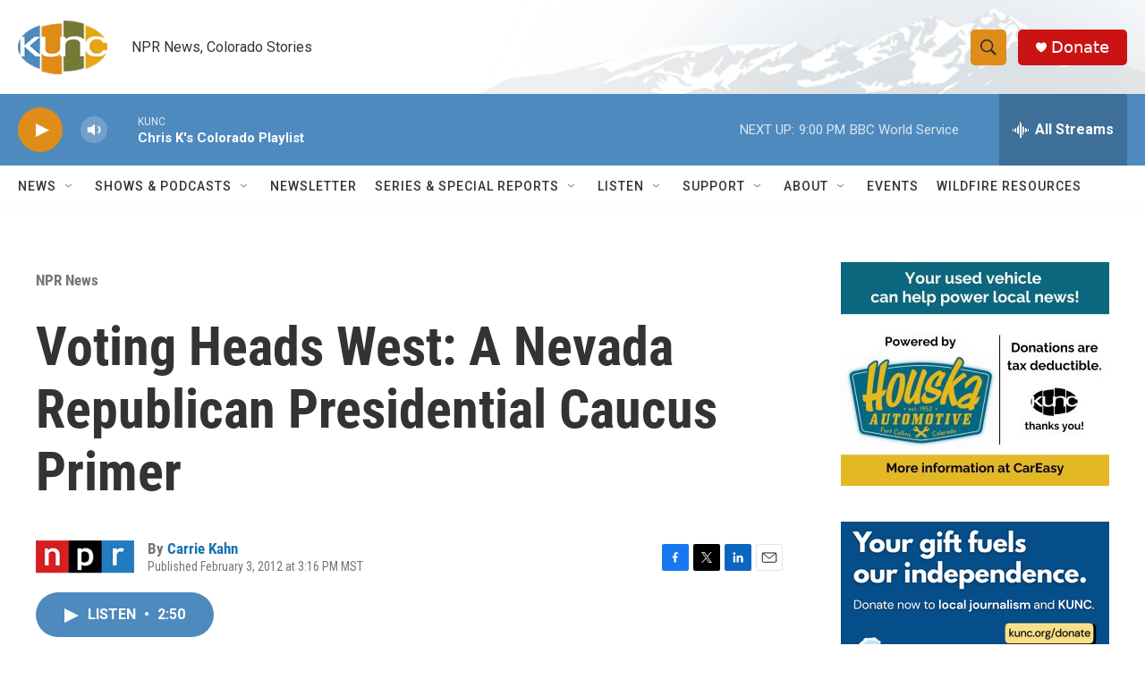

--- FILE ---
content_type: text/html; charset=utf-8
request_url: https://www.google.com/recaptcha/api2/aframe
body_size: 265
content:
<!DOCTYPE HTML><html><head><meta http-equiv="content-type" content="text/html; charset=UTF-8"></head><body><script nonce="iA8tADTncQmDs1xIFhnz7w">/** Anti-fraud and anti-abuse applications only. See google.com/recaptcha */ try{var clients={'sodar':'https://pagead2.googlesyndication.com/pagead/sodar?'};window.addEventListener("message",function(a){try{if(a.source===window.parent){var b=JSON.parse(a.data);var c=clients[b['id']];if(c){var d=document.createElement('img');d.src=c+b['params']+'&rc='+(localStorage.getItem("rc::a")?sessionStorage.getItem("rc::b"):"");window.document.body.appendChild(d);sessionStorage.setItem("rc::e",parseInt(sessionStorage.getItem("rc::e")||0)+1);localStorage.setItem("rc::h",'1768793329627');}}}catch(b){}});window.parent.postMessage("_grecaptcha_ready", "*");}catch(b){}</script></body></html>